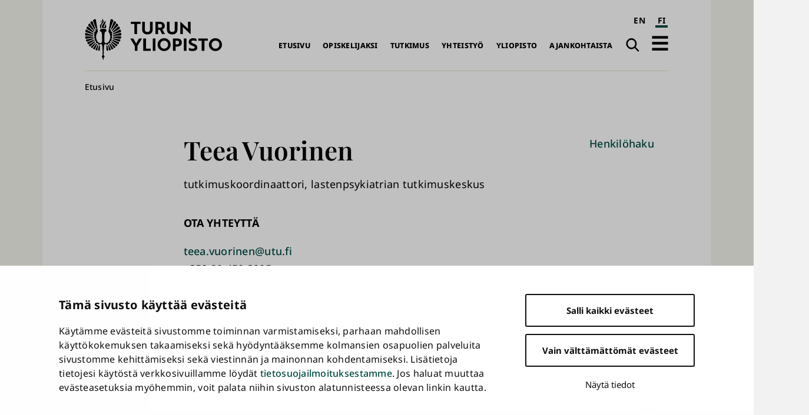

--- FILE ---
content_type: text/css
request_url: https://www.utu.fi/sites/default/files/css/css_GMSd317-gIK15zTM3Zqa4h5VqwQCleKo3JoSSijzZ2c.css?delta=0&language=fi&theme=utu&include=eJxFyEEOwyAMBdELUXyk6BOcgEpsZJtFbl9Vrdrdm0GtoZCb8EU-TCXSrvrsXDTopzRhOA2zOVVbEyP_T14yVxndG9fktwdfVOCcViw6hxaMNzdn2N6oiwckHp98AbAKNDM
body_size: 2086
content:
/* @license GPL-2.0-or-later https://www.drupal.org/licensing/faq */
.text-align-left{text-align:left;}.text-align-right{text-align:right;}.text-align-center{text-align:center;}.text-align-justify{text-align:justify;}.align-left{float:left;}.align-right{float:right;}.align-center{display:block;margin-right:auto;margin-left:auto;}
.fieldgroup{padding:0;border-width:0;}
.container-inline div,.container-inline label{display:inline;}.container-inline .details-wrapper{display:block;}
.clearfix:after{display:table;clear:both;content:"";}
.js details:not([open]) .details-wrapper{display:none;}
.hidden{display:none;}.visually-hidden{position:absolute !important;overflow:hidden;clip:rect(1px,1px,1px,1px);width:1px;height:1px;word-wrap:normal;}.visually-hidden.focusable:active,.visually-hidden.focusable:focus{position:static !important;overflow:visible;clip:auto;width:auto;height:auto;}.invisible{visibility:hidden;}
.item-list__comma-list,.item-list__comma-list li{display:inline;}.item-list__comma-list{margin:0;padding:0;}.item-list__comma-list li:after{content:", ";}.item-list__comma-list li:last-child:after{content:"";}
.js .js-hide{display:none;}.js-show{display:none;}.js .js-show{display:block;}
.nowrap{white-space:nowrap;}
.position-container{position:relative;}
.reset-appearance{margin:0;padding:0;border:0 none;background:transparent;line-height:inherit;-webkit-appearance:none;-moz-appearance:none;appearance:none;}
.resize-none{resize:none;}.resize-vertical{min-height:2em;resize:vertical;}.resize-horizontal{max-width:100%;resize:horizontal;}.resize-both{max-width:100%;min-height:2em;resize:both;}
.system-status-counter__status-icon{display:inline-block;width:25px;height:25px;vertical-align:middle;}.system-status-counter__status-icon:before{display:block;content:"";background-repeat:no-repeat;background-position:center 2px;background-size:20px;}.system-status-counter__status-icon--error:before{background-image:url(/themes/contrib/stable/images/core/icons/e32700/error.svg);}.system-status-counter__status-icon--warning:before{background-image:url(/themes/contrib/stable/images/core/icons/e29700/warning.svg);}.system-status-counter__status-icon--checked:before{background-image:url(/themes/contrib/stable/images/core/icons/73b355/check.svg);}
.system-status-report-counters__item{width:100%;margin-bottom:0.5em;padding:0.5em 0;text-align:center;white-space:nowrap;background-color:rgba(0,0,0,0.063);}@media screen and (min-width:60em){.system-status-report-counters{display:flex;flex-wrap:wrap;justify-content:space-between;}.system-status-report-counters__item--half-width{width:49%;}.system-status-report-counters__item--third-width{width:33%;}}
.system-status-general-info__item{margin-top:1em;padding:0 1em 1em;border:1px solid #ccc;}.system-status-general-info__item-title{border-bottom:1px solid #ccc;}
.tablesort{display:inline-block;width:16px;height:16px;background-size:100%;}.tablesort--asc{background-image:url(/themes/contrib/stable/images/core/icons/787878/twistie-down.svg);}.tablesort--desc{background-image:url(/themes/contrib/stable/images/core/icons/787878/twistie-up.svg);}
:root{--color-black:#000;--color-white:#fff;--color-gray-lighter:#f2f2f2;--color-gray:#e5e5e5;--color-gray-darker:#333;--color-violet-lighter:#ae87e4;--color-violet-light:#9063cd;--color-violet:#8b5dcb;--color-violet-dark:#7f55b9;--color-violet-darker:#664494;--color-red:#f8485e;--color-blue:#78c8d2;--color-green:var(--primary-color);--color-mint-lighter:#00695f;--color-mint-light:#01554d;--color-mint:#004a43;--color-mint-dark:#003b33;--color-mint-darker:#01332e;--color-pink:#eccce3;--color-pink-darker:#e2b9d6;--color-sand-lighter:#f6f6ee;--color-sand:#e4e4c8;--color-sand-darker:#d3d2ba;--color-beige:var(--color-sand);--primary-color-lighter:var(--color-mint-lighter);--primary-color-light:var(--color-mint-light);--primary-color:var(--color-mint);--primary-color-dark:var(--color-mint-dark);--primary-color-darker:var(--color-mint-darker);--secondary-color:var(--color-sand);--color-light_grey:var(--color-sand);--font-size-base:112.5%;--font-family-heading:'Playfair Display',serif;--font-family-content:'Noto Sans',sans-serif;--z-under:-1;--z-bottom:1;--z-middle:10;--z-top:20;--z-topmost:30;--transition-enter:0.7s cubic-bezier(0.19,1,0.22,1);--transition-enter-fast:0.2s cubic-bezier(0.19,1,0.22,1);--box-shadow:0 0.35em 2em 0 rgba(0,0,0,0.1);--box-shadow-active:0 1em 3em 0 color(#000 a(10%));--max-width-large:80rem;--max-width-medium:36.5rem;--max-width-small:30rem;--content-max-width:47rem;--logo-en:url('/sites/default/files/assets/sprite.svg#logo-en-usage');--icon-more:url('/sites/default/files/assets/sprite.svg#Icon-more-usage');--icon-more-light:url('/sites/default/files/assets/sprite.svg#Icon-more-light-usage');--icon-less:url('/sites/default/files/assets/sprite.svg#Icon-less-usage');--icon-less-light:url('/sites/default/files/assets/sprite.svg#Icon-less-light-usage');--icon-circle-primary:url('/sites/default/files/assets/sprite.svg#Icon-circle-primary-usage');--icon-circle:url('/sites/default/files/assets/sprite.svg#Icon-circle-usage');--icon-search:url('/sites/default/files/assets/sprite.svg#Icon-search-usage');--icon-search-light:url('/sites/default/files/assets/sprite.svg#Icon-search-light-usage');--icon-dropdown:url('/sites/default/files/assets/sprite.svg#Icon-dropdown-usage');--icon-external:url('/sites/default/files/assets/sprite.svg#Icon-external-usage');--icon-external-light:url('/sites/default/files/assets/sprite.svg#Icon-external-light-usage');--icon-external-primary:url('/sites/default/files/assets/sprite.svg#Icon-external-primary-usage');--icon-alert:url('/sites/default/files/assets/sprite.svg#Icon-alert-usage');--icon-warning:url('/sites/default/files/assets/sprite.svg#Icon-warning-usage');--icon-external-black:var(--icon-external);--icon-external-white:var(--icon-external-light);}.instant-search{margin-right:-1em;margin-left:-1em;}.instant-search__overlay{margin:0;margin-top:1.5em;}.instant-search__input{line-height:1.6;}.instant-search__input{font-family:'Noto Sans',sans-serif;font-family:var(--font-family-content);letter-spacing:0;font-size:1em;font-weight:400;text-transform:none;font-style:normal;background-image:url('/sites/default/files/assets/sprite.svg#Icon-search-light-usage');background-image:var(--icon-search-light);background-repeat:no-repeat;background-size:1em 1em;background-position:1em 50%;width:100%;background-color:rgba(255,255,255,0.2);color:#fff;color:var(--color-white);padding:0.5em 0;padding-left:3.5em;padding-right:2em;border-right:1px solid #000;border-right:1px solid var(--color-black);border-left:1px solid #000;border-left:1px solid var(--color-black);}.instant-search__input::-webkit-input-placeholder{color:#fff;color:var(--color-white);font-weight:500;}.instant-search__input:-ms-input-placeholder{color:#fff;color:var(--color-white);font-weight:500;}.instant-search__input::-moz-placeholder{color:#fff;color:var(--color-white);font-weight:500;opacity:1;}.instant-search__input:-moz-placeholder{color:red;opacity:1;}@media (min-width:30em){.instant-search__overlay{margin-right:1em;margin-left:1em}.instant-search__input{line-height:1.6445;}}@media (min-width:50em){.instant-search{display:none;margin-right:0;margin-left:0}.instant-search__input{line-height:1.689;}.instant-search__input{border-right:none;border-left:none}}@media (min-width:60em){.instant-search__input{line-height:1.7335;}}@media (min-width:80em){.instant-search__input{line-height:1.778;}}
.addtoany{display:inline;}.addtoany_list{display:inline;line-height:16px;}.addtoany_list > a,.addtoany_list a img,.addtoany_list a > span{vertical-align:middle;}.addtoany_list > a{border:0;display:inline-block;font-size:16px;padding:0 4px;}.addtoany_list.a2a_kit_size_32 > a{font-size:32px;}.addtoany_list .a2a_counter img{float:left;}.addtoany_list a span.a2a_img{display:inline-block;height:16px;opacity:1;overflow:hidden;width:16px;}.addtoany_list a span{display:inline-block;float:none;}.addtoany_list.a2a_kit_size_32 a > span{border-radius:4px;height:32px;line-height:32px;opacity:1;width:32px;}.addtoany_list a:hover:hover img,.addtoany_list a:hover span{opacity:.7;}.addtoany_list a.addtoany_share_save img{border:0;width:auto;height:auto;}.addtoany_list a .a2a_count{position:relative;}
.cookieconsent-optout-marketing{background:rgba(0,0,0,.65);color:white;display:flex;align-items:center;justify-content:center;padding:3rem;}.cookieconsent-optout-marketing[style*="block"]{display:flex !important;}.cookieconsent-optout-marketing__inner{max-width:100%;}.cookieconsent-optout-marketing a{color:currentColor !important;text-decoration:underline !important;}.cookieconsent-optout-marketing a.cookieconsent-optout-marketing__cookiebot-renew{font-weight:bold;}.cookieconsent-optout-marketing__from-src-url{display:block;max-width:300px;overflow:hidden;white-space:nowrap;text-overflow:ellipsis;transition-duration:150ms;transition-property:max-width;}.cookieconsent-optout-marketing:hover .cookieconsent-optout-marketing__from-src-url,.cookieconsent-optout-marketing:focus-within .cookieconsent-optout-marketing__from-src-url{max-width:100%;}.responsive-embed .cookieconsent-optout-marketing{position:absolute;top:0;left:0;width:100%;height:100%;}
.paragraph--unpublished{background-color:#fff4f4;}
